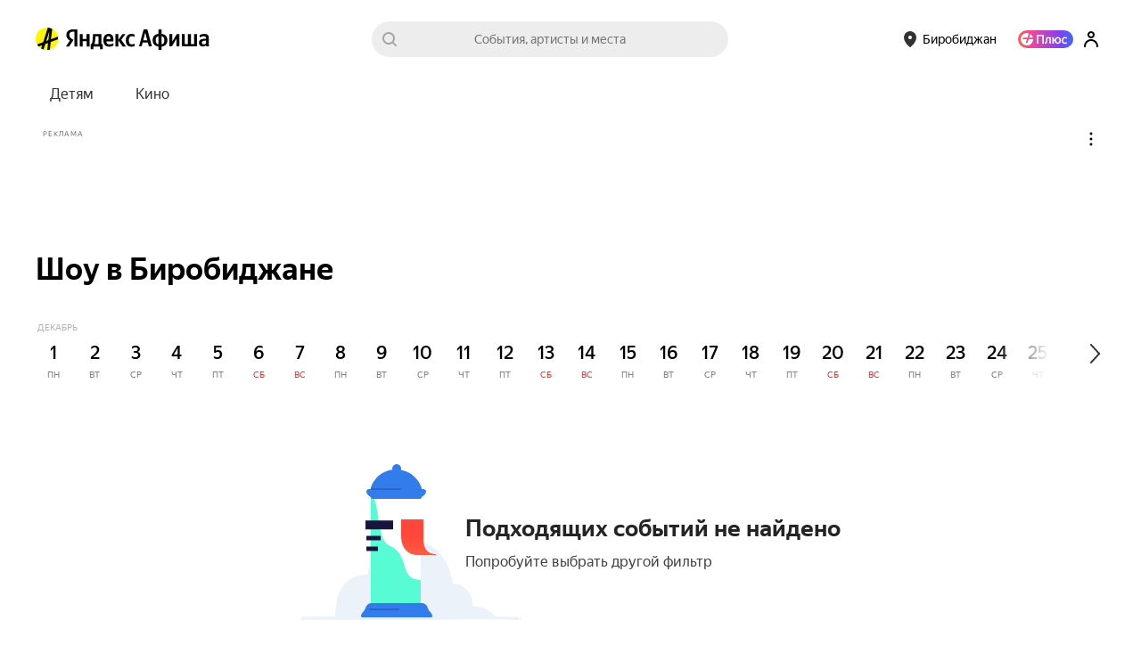

--- FILE ---
content_type: text/css
request_url: https://yastatic.net/s3/afisha-frontend/static/498/498.0/ChatBotWidget.modern.css
body_size: 2539
content:
.ya-chat-error{color:var(--yandex-mssngr-widget-text-color,#292c33);display:none;left:50%;max-width:95%;padding:10px;position:absolute;text-align:center;top:50%;transform:translate(-50%,-50%)}.ya-chat-error_visible{display:block;z-index:11}.ya-chat-error__title{font-size:22.5px;font-weight:700;line-height:1.467;margin-bottom:12px;text-align:center}.ya-chat-error__button{color:var(--yandex-mssngr-widget-error-button-color,#1c70c4);cursor:pointer;font-size:14px;font-weight:500;letter-spacing:.5px;line-height:36px;padding:0 16px;text-align:center;text-transform:uppercase;white-space:nowrap;-webkit-tap-highlight-color:rgba(0,0,0,0)}.ya-chat-loader{align-items:center;background:var(--yandex-mssngr-widget-bg-color,#fff);bottom:0;display:none;justify-content:center;left:0;position:absolute;right:0;top:0}.ya-chat-loader__spinner{border-bottom:2px solid #0000;border-left:2px solid #0000;border-left-color:var(--yandex-mssngr-widget-loader-spinner-color,#00a8a8);border-radius:50%;border-right:2px solid #0000;border-top:2px solid #0000;border-top-color:var(--yandex-mssngr-widget-loader-spinner-color,#00a8a8);height:38px;width:38px}.ya-chat-loader_visible{display:flex}.ya-chat-loader_visible .ya-chat-loader__spinner{animation:ya-chat-loader-spinner-rotate 1s linear infinite}@keyframes ya-chat-loader-spinner-rotate{0%{transform:rotate(0)}to{transform:rotate(1turn)}}.ya-chat-base{background:var(--yandex-mssngr-widget-bg-color,#fff);border:0;border-radius:inherit;height:100%;position:relative;width:100%}.ya-chat-base__mount{border-radius:inherit;bottom:0;left:0;position:absolute;right:0;top:0;visibility:hidden}.ya-chat-base__mount_visible{visibility:visible}.ya-chat-base__iframe{border:none;height:100%;width:100%}.ya-chat-base__mount_fullscreen .ya-chat-base__iframe{bottom:var(--yandex-mssngr-widget-fullscreen-bottom,0);left:var(--yandex-mssngr-widget-fullscreen-left,0);position:fixed;right:var(--yandex-mssngr-widget-fullscreen-right,0);top:var(--yandex-mssngr-widget-fullscreen-top,0);z-index:var(--yandex-mssngr-widget-fullscreen-z-index,10050)}.ya-chat-popup{z-index:calc(var(--yandex-mssngr-widget-popup-base-z-index,10000) + 10);-webkit-tap-highlight-color:rgba(0,0,0,0);background-color:var(--yandex-mssngr-widget-bg-color,#fff);border-radius:inherit;box-shadow:var(--yandex-mssngr-widget-popup-shadow,0 -2px 6px #0e152f08,0 6px 18px #0e152f21);color:var(--yandex-mssngr-widget-text-color,#292c33);display:flex;flex-direction:column;max-height:inherit;max-width:inherit;overflow:hidden;pointer-events:none;transition:max-width var(--yandex-mssngr-widget-popup-transition-time,.4s) var(--yandex-mssngr-widget-popup-timing-func,ease),max-height var(--yandex-mssngr-widget-popup-transition-time,.4s) var(--yandex-mssngr-widget-popup-timing-func,ease),box-shadow var(--yandex-mssngr-widget-popup-transition-time,.4s) var(--yandex-mssngr-widget-popup-timing-func,ease);-webkit-user-select:none;user-select:none}.ya-chat-popup_fullscreen{overflow:visible}.ya-chat-popup_visible{max-height:calc(100vh - 40px);max-width:calc(100vw - 40px);pointer-events:auto}.ya-chat-popup_position_inner{bottom:inherit;position:absolute;right:inherit}.ya-chat-popup_position_fixed{bottom:inherit;position:fixed;right:inherit}.ya-chat-popup_position_target{left:-9999px;max-height:100%;max-width:100%;position:fixed;top:-9999px}.ya-chat-popup_mobile{border-radius:0;bottom:0;height:auto;left:0;max-width:100vw;opacity:0;overflow:visible;pointer-events:none;position:fixed;right:0;top:var(--yandex-mssngr-widget-popup-mobile-header-height,40px);transform:translateY(100vh);transition:transform var(--yandex-mssngr-widget-popup-transition-time,.4s) var(--yandex-mssngr-widget-popup-timing-func,ease),opacity var(--yandex-mssngr-widget-popup-transition-time,.4s) var(--yandex-mssngr-widget-popup-timing-func,ease);width:100vw}.ya-chat-popup_mobile .ya-chat-popup__content-wrapper{height:100%;width:100vw}.ya-chat-popup_mobile.ya-chat-popup_visible{box-shadow:none;max-width:100%;opacity:1;pointer-events:auto;transform:translateY(0)}.ya-chat-popup__container{border-radius:inherit;bottom:inherit;max-height:inherit;max-width:inherit;right:inherit}.ya-chat-popup_button.ya-chat-popup_visible{box-shadow:0 10px 20px -5px #0006,0 0 0 1px #0000000f}.ya-chat-popup_button .ya-chat-popup__content-wrapper{opacity:0;transition:opacity .2s var(--yandex-mssngr-widget-popup-timing-func,ease) .1s}.ya-chat-popup_button.ya-chat-popup_visible .ya-chat-popup__content-wrapper{opacity:1;transition:opacity .32s calc(var(--yandex-mssngr-widget-popup-transition-time,.4s) - .32s) var(--yandex-mssngr-widget-popup-timing-func,ease)}.ya-chat-popup__content-wrapper{align-items:center;border-radius:inherit;display:flex;flex:0 0 auto;flex-direction:column;height:var(--yandex-mssngr-widget-popup-height,640px);justify-content:center;position:relative;width:var(--yandex-mssngr-widget-popup-width,360px)}.ya-chat-popup_position_fixed:not(.ya-chat-popup_mobile) .ya-chat-popup__content-wrapper,.ya-chat-popup_position_inner:not(.ya-chat-popup_mobile) .ya-chat-popup__content-wrapper{max-height:calc(100vh - 40px);max-width:calc(100vw - 40px)}.ya-chat-popup__paranja{background-color:var(--yandex-mssngr-widget-popup-paranja-color,#0000008f);bottom:0;left:0;opacity:0;pointer-events:none;position:fixed;right:0;top:0;transition:opacity var(--yandex-mssngr-widget-popup-transition-time,.4s) var(--yandex-mssngr-widget-popup-timing-func,ease) calc(var(--yandex-mssngr-widget-popup-transition-time,.4s) - .32s),visibility 0s var(--yandex-mssngr-widget-popup-timing-func,ease) var(--yandex-mssngr-widget-popup-transition-time,.4s);visibility:hidden;z-index:calc(var(--yandex-mssngr-widget-popup-base-z-index, 10000) + 5);-webkit-tap-highlight-color:rgba(0,0,0,0)}.ya-chat-popup__paranja_visible{opacity:1;pointer-events:auto;transition-delay:0s;visibility:visible}.ya-chat-disable-page-scroll{overflow:hidden;overscroll-behavior:none!important}.ya-chat-disable-page-scroll_ios{left:0;position:fixed;right:0;top:0}.ya-chat-close{pointer-events:none;position:absolute;right:10px;top:6px;transition:opacity var(--yandex-mssngr-widget-popup-timing-func,ease) var(--yandex-mssngr-widget-popup-transition-time,.4s);visibility:hidden;z-index:100}.ya-chat-close__button-box{border-radius:50%;box-sizing:initial;cursor:pointer;height:24px;padding:4px;position:relative;width:24px}.ya-chat-close__button-box:hover{background-color:var(--yandex-mssngr-widget-close-bg-hover-color,#eff3f6)}.ya-chat-close__button-box:active>*{opacity:.8}.ya-chat-close__button{background-size:100%;color:var(--yandex-mssngr-widget-close-color,currentColor);cursor:pointer;height:100%;width:100%}.ya-chat-close_visible{pointer-events:auto;visibility:visible}.ya-chat-new-window{bottom:0;color:var(--yandex-mssngr-widget-text-color,#292c33);display:none;flex-direction:column;justify-content:center;left:0;position:absolute;right:0;top:0}.ya-chat-new-window_visible{display:flex}.ya-chat-new-window__title{font-size:22.5px;font-weight:700;line-height:1.467;margin-bottom:12px;text-align:center}.ya-chat-new-window__button{color:var(--yandex-mssngr-widget-error-button-color,#1c70c4);cursor:pointer;font-size:14px;font-weight:500;letter-spacing:.5px;line-height:22px;padding:0 16px;text-align:center;text-transform:uppercase;-webkit-tap-highlight-color:rgba(0,0,0,0)}.ya-chat-popup-ui{border-radius:var(--yandex-mssngr-widget-popup-ui-border-radius,4px);bottom:var(--yandex-mssngr-widget-popup-ui-fixed-offset-bottom,20px);max-height:0;max-width:0;right:var(--yandex-mssngr-widget-popup-ui-fixed-offset-right,20px)}.ya-chat-badge{background-color:var(--yandex-mssngr-widget-badge-bg-color,red);border-radius:15px;color:var(--yandex-mssngr-widget-badge-text-color,#fff);position:absolute;right:-3px;top:-3px;transform:scale(0);transition:transform .08s ease-out}.ya-chat-badge_has-count{transform:scale(1)}.ya-chat-badge_type_dot{background-clip:padding-box;border:2px solid var(--yandex-mssngr-widget-badge-text-color,#fff);border-radius:50%;bottom:auto;box-sizing:initial;height:8px;left:auto;width:8px}.ya-chat-badge_type_dot .ya-chat-badge__count{opacity:0;pointer-events:none}.ya-chat-badge__count{box-sizing:border-box;cursor:pointer;font-size:13px;font-weight:700;line-height:15px;padding:0 4px;text-align:center;vertical-align:middle}.ya-chat-icon{height:inherit;width:inherit}.ya-chat-button{--scale:1;background-color:var(--yandex-mssngr-widget-bg-color,#fff);border-radius:calc(var(--yandex-mssngr-widget-button-border-radius,13px)*var(--scale));color:var(--yandex-mssngr-widget-text-color,#292c33);cursor:pointer;display:block;text-decoration:none;visibility:visible;-webkit-tap-highlight-color:rgba(0,0,0,0);opacity:1;transition:opacity calc(var(--yandex-mssngr-widget-popup-transition-time,.4s) - .32s) var(--yandex-mssngr-widget-popup-timing-func,ease) .32s;-webkit-user-select:none}.ya-chat-button_size_large{--scale:var(--yandex-mssngr-widget-button-large-scale,1.5)}.ya-chat-button_visible{opacity:0;visibility:hidden}.ya-chat-button__icon{flex:none;height:calc(var(--yandex-mssngr-widget-button-icon-size,28px)*var(--scale));width:calc(var(--yandex-mssngr-widget-button-icon-size,28px)*var(--scale))}.ya-chat-button__container{align-items:center;border-radius:inherit;box-sizing:border-box;cursor:pointer;display:flex;height:calc(var(--yandex-mssngr-widget-button-size,40px)*var(--scale));max-width:calc(var(--yandex-mssngr-widget-button-max-width,280px)*var(--scale));overflow:hidden;padding-left:8px;padding-right:10px;transform-origin:100% 50%;vertical-align:top;white-space:nowrap}.ya-chat-button__container:after{content:"";height:calc(100% + var(--yandex-mssngr-widget-button-clickable-area-extra-space,20px));left:0;position:absolute;top:0;width:calc(100% + var(--yandex-mssngr-widget-button-clickable-area-extra-space,20px))}.ya-chat-button_mobile{box-shadow:0 6px 20px -5px #0006,0 0 0 1px #0000000f;left:12px;top:12px}.ya-chat-button.ya-chat-button_collapsed_always .ya-chat-button__container{padding-left:calc(6px*var(--scale));padding-right:calc(6px*var(--scale))}.ya-chat-button.ya-chat-button_collapsed_always .ya-chat-button__text{display:none}.ya-chat-button.ya-chat-button_collapsed_hover .ya-chat-button__text{transition:opacity var(--yandex-mssngr-widget-popup-transition-time,.4s) var(--yandex-mssngr-widget-popup-timing-func,ease)}.ya-chat-button.ya-chat-button_collapsed_hover:not(:hover) .ya-chat-button__container{max-width:calc(var(--yandex-mssngr-widget-button-size,40px)*var(--scale));padding-left:calc(6px*var(--scale));padding-right:calc(6px*var(--scale))}.ya-chat-button.ya-chat-button_collapsed_hover:not(:hover) .ya-chat-button__text{opacity:0}.ya-chat-button__text{cursor:pointer;flex:1 1 auto;overflow:hidden}.ya-chat-button__text-container{cursor:pointer;font-size:14px;font-weight:500;line-height:20px;overflow:hidden;padding-left:8px;text-overflow:ellipsis;vertical-align:middle;white-space:nowrap}.ya-chat-button-ui{bottom:var(--yandex-mssngr-widget-button-ui-static-offset-bottom,20px);position:fixed;right:var(--yandex-mssngr-widget-button-ui-static-offset-right,20px);top:auto;transition:opacity calc(var(--yandex-mssngr-widget-popup-transition-time,.4s) - .32s) .32s var(--yandex-mssngr-widget-popup-timing-func,ease);z-index:var(--yandex-mssngr-widget-button-ui-z-index,var(--popup-base-z-index))}.ya-chat-button-ui__popup-wrapper{border-radius:var(--yandex-mssngr-widget-button-ui-popup-border-radius,13px);bottom:0;height:100%;max-height:100%;max-width:100%;position:absolute;right:0;width:100%;z-index:-1}.xJRhKq{--yandex-mssngr-widget-button-ui-static-offset-bottom:116px}.hRG3b8{--yandex-mssngr-widget-button-ui-static-offset-bottom:100px}.ehok4B{--yandex-mssngr-widget-button-ui-z-index:1000000;--yandex-mssngr-widget-popup-base-z-index:1000000;bottom:0;right:0}.r3U3L7>a{position:absolute;right:-300px}
/*# sourceMappingURL=ChatBotWidget.modern.css.map*/